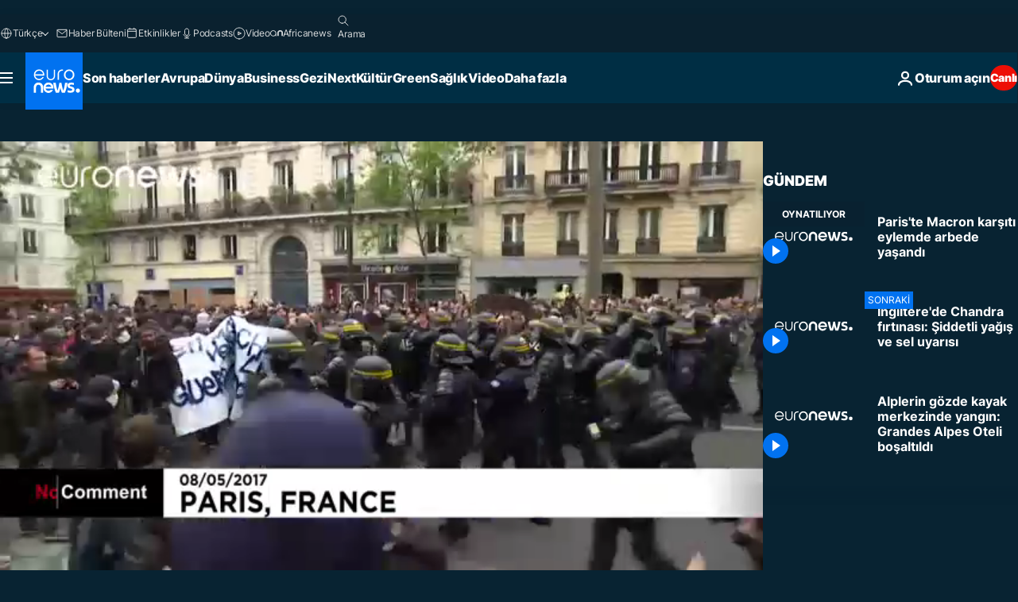

--- FILE ---
content_type: text/html; charset=UTF-8
request_url: https://tr.euronews.com/internal/video-details/366946/1
body_size: 1680
content:

<div class="b-videos-players__text o-section" id="js-replaceable-video-article-details" data-obfuscateLink="1">
    <div class="b-videos-players__headline">
          <a class="article-label" href="/nocomment" data-event="article-label">
        <span class="article-label__name">No Comment</span>
  </a>

      
<h1 class="c-article-title u-text-align--left u-padding-end-desktop-6 u-padding-1">
                                  Video.
            
          Paris&#039;te Macron karşıtı eylemde arbede yaşandı
  </h1>

              <ul class="c-social-share c-social-share--video js-social-share-list ">
  <li class="c-social-share__item">
        <script>
      function fbLinkClick() {
        window.open('https://www.facebook.com/share.php?u=https%3A%2F%2Ftr.euronews.com%2Fvideo%2F2017%2F05%2F09%2Fparis-te-macron-karsiti-eylemde-arbede-yasandi%3Futm_source%3DFacebook%26utm_medium%3DSocial&amp;title=Paris%27te%20Macron%20kar%C5%9F%C4%B1t%C4%B1%20eylemde%20arbede%20ya%C5%9Fand%C4%B1','Paris%27te%20Macron%20kar%C5%9F%C4%B1t%C4%B1%20eylemde%20arbede%20ya%C5%9Fand%C4%B1','width=479,height=826,titlebar=no,top='+((window.innerHeight/2) - 200)+',left='+((window.innerWidth/2) - 100));
      }
    </script>
    <noscript>
            <style>
        .js-only-en.js-obscurate {
          display: none;
        }
      </style>
      <a href="https://www.facebook.com/share.php?u=https%3A%2F%2Ftr.euronews.com%2Fvideo%2F2017%2F05%2F09%2Fparis-te-macron-karsiti-eylemde-arbede-yasandi%3Futm_source%3DFacebook%26utm_medium%3DSocial&amp;title=Paris%27te%20Macron%20kar%C5%9F%C4%B1t%C4%B1%20eylemde%20arbede%20ya%C5%9Fand%C4%B1" target="_blank" aria-label="Bu makaleyi paylaş Facebook"
        onClick="window.open('https://www.facebook.com/share.php?u=https%3A%2F%2Ftr.euronews.com%2Fvideo%2F2017%2F05%2F09%2Fparis-te-macron-karsiti-eylemde-arbede-yasandi%3Futm_source%3DFacebook%26utm_medium%3DSocial&amp;title=Paris%27te%20Macron%20kar%C5%9F%C4%B1t%C4%B1%20eylemde%20arbede%20ya%C5%9Fand%C4%B1','Paris%27te%20Macron%20kar%C5%9F%C4%B1t%C4%B1%20eylemde%20arbede%20ya%C5%9Fand%C4%B1','width=479,height=826,titlebar=no,top='+((window.innerHeight/2) - 200)+',left='+((window.innerWidth/2) - 100))"
      >
              <img
      src="https://static.euronews.com/website/images/vector/social-icons/social_icon_fb.svg" width="32" height="32" alt=""
       class="c-social-share__icon"       loading="lazy"       fetchpriority="low"      >
  
      </a>
    </noscript>
    <span class="js-only-en js-obscurate" aria-label="Bu makaleyi paylaş Facebook" data-obscure='{"onClick":"fbLinkClick", "url":"https://www.facebook.com/share.php?u=https%3A%2F%2Ftr.euronews.com%2Fvideo%2F2017%2F05%2F09%2Fparis-te-macron-karsiti-eylemde-arbede-yasandi%3Futm_source%3DFacebook%26utm_medium%3DSocial&amp;title=Paris%27te%20Macron%20kar%C5%9F%C4%B1t%C4%B1%20eylemde%20arbede%20ya%C5%9Fand%C4%B1", "img": "{\"class\": \"c-social-share__icon\", \"src\": \"https://static.euronews.com/website/images/vector/social-icons/social_icon_fb.svg\", \"width\":\"32\", \"height\":\"32\", \"loading\":\"lazy\", \"fetchpriority\":\"low\"}", "title":"Bu makaleyi paylaş Facebook", "target": "_blank", "replace": false}'
    >
            <img
      src="https://static.euronews.com/website/images/vector/social-icons/social_icon_fb.svg" width="32" height="32" alt=""
       class="c-social-share__icon"       loading="lazy"       fetchpriority="low"      >
  
    </span>
  </li>
  <li class="c-social-share__item">
        <script>
      function twLinkClick() {
        window.open('https://twitter.com/intent/tweet?text=Paris%27te%20Macron%20kar%C5%9F%C4%B1t%C4%B1%20eylemde%20arbede%20ya%C5%9Fand%C4%B1&amp;url=https://tr.euronews.com/video/2017/05/09/paris-te-macron-karsiti-eylemde-arbede-yasandi%3Futm_source%3DTwitter%26utm_medium%3DSocial','Paris%27te%20Macron%20kar%C5%9F%C4%B1t%C4%B1%20eylemde%20arbede%20ya%C5%9Fand%C4%B1','width=500,height=400,titlebar=no,top='+((window.innerHeight/2) - 200)+',left='+((window.innerWidth/2) - 100));
      }
    </script>
    <noscript>
      <a href="https://twitter.com/intent/tweet?text=Paris%27te%20Macron%20kar%C5%9F%C4%B1t%C4%B1%20eylemde%20arbede%20ya%C5%9Fand%C4%B1&amp;url=https://tr.euronews.com/video/2017/05/09/paris-te-macron-karsiti-eylemde-arbede-yasandi%3Futm_source%3DTwitter%26utm_medium%3DSocial" target="_blank" aria-label="Bu makaleyi paylaş Twitter"
        onClick="window.open('https://twitter.com/intent/tweet?text=Paris%27te%20Macron%20kar%C5%9F%C4%B1t%C4%B1%20eylemde%20arbede%20ya%C5%9Fand%C4%B1&amp;url=https://tr.euronews.com/video/2017/05/09/paris-te-macron-karsiti-eylemde-arbede-yasandi%3Futm_source%3DTwitter%26utm_medium%3DSocial','Paris%27te%20Macron%20kar%C5%9F%C4%B1t%C4%B1%20eylemde%20arbede%20ya%C5%9Fand%C4%B1','width=500,height=400,titlebar=no,top='+((window.innerHeight/2) - 200)+',left='+((window.innerWidth/2) - 100))"
      >
              <img
      src="https://static.euronews.com/website/images/vector/social-icons/social_icon_twitter.svg" width="32" height="32" alt=""
       class="c-social-share__icon"       loading="lazy"       fetchpriority="low"      >
  
      </a>
    </noscript>
    <span class="js-only-en js-obscurate" aria-label="Bu makaleyi paylaş Twitter" data-obscure='{"onClick":"twLinkClick", "url":"https://twitter.com/intent/tweet?text=Paris%27te%20Macron%20kar%C5%9F%C4%B1t%C4%B1%20eylemde%20arbede%20ya%C5%9Fand%C4%B1&amp;url=https://tr.euronews.com/video/2017/05/09/paris-te-macron-karsiti-eylemde-arbede-yasandi%3Futm_source%3DTwitter%26utm_medium%3DSocial", "img": "{\"class\": \"c-social-share__icon\", \"src\": \"https://static.euronews.com/website/images/vector/social-icons/social_icon_twitter.svg\", \"width\":\"32\", \"height\":\"32\", \"loading\":\"lazy\", \"fetchpriority\":\"low\"}", "title":"Bu makaleyi paylaş Twitter", "target": "_blank", "replace": false}'
    >
      <img class="c-social-share__icon" src="https://static.euronews.com/website/images/vector/social-icons/social_icon_twitter.svg" title="Twitter" alt="Twitter" width="32" height="32" loading="lazy" fetchpriority="low" />
    </span>
  </li>
  <li class="c-social-share__item">
        <noscript>
      <a href="mailto:?body=https://tr.euronews.com/video/2017/05/09/paris-te-macron-karsiti-eylemde-arbede-yasandi" aria-label="Paylaş">
              <img
      src="https://static.euronews.com/website/images/vector/social-icons/social_icon_mail_white.svg" width="22" height="22" alt=""
       class="c-social-share__icon"       loading="lazy"       fetchpriority="low"      >
  
      </a>
    </noscript>
    <span class="js-only-en js-obscurate" aria-label="Paylaş" data-obscure='{"url":"mailto:?body=https://tr.euronews.com/video/2017/05/09/paris-te-macron-karsiti-eylemde-arbede-yasandi", "img": "{\"class\": \"c-social-share__icon\", \"src\": \"https://static.euronews.com/website/images/vector/social-icons/social_icon_mail_white.svg\", \"width\":\"22\", \"height\":\"22\"}", "title":"Paylaş", "target": "_blank", "replace": false}'
    >
            <img
      src="https://static.euronews.com/website/images/vector/social-icons/social_icon_mail_white.svg" width="22" height="22" alt=""
       class="c-social-share__icon"       loading="lazy"       fetchpriority="low"      >
  
    </span>
  </li>
  <li class="c-social-share__item js-tooltip c-tooltip" aria-label="Aşağıda yerleştirilen video haber linkini kopyalayın/yapıştırın">
          <img
      src="https://static.euronews.com/website/images/vector/social-icons/social_icon_copy_link.svg" width="16" height="16" alt=""
       class="c-social-share__icon"       loading="lazy"       fetchpriority="low"      >
  
    <div class="c-tooltip__wrapper">
      <div class="c-tooltip__content">
        <div class="c-tooltip__title">
          Aşağıda yerleştirilen video haber linkini kopyalayın/yapıştırın
        </div>
        <div class="c-tooltip__text">
          <input class="c-tooltip__input js-copyInput" value="https://tr.euronews.com/video/2017/05/09/paris-te-macron-karsiti-eylemde-arbede-yasandi">
          <button class="c-tooltip__btn js-copybtn">Kopyala</button>
        </div>
      </div>
    </div>
  </li>
  <li class="c-social-share__item js-tooltip c-tooltip">
          <img
      src="https://static.euronews.com/website/images/vector/social-icons/euronews_icons_embed.svg" width="24" height="24" alt=""
       class="c-social-share__icon"       loading="lazy"       fetchpriority="low"      >
  
    <div class="c-tooltip__wrapper">
      <div class="c-tooltip__content">
        <div class="c-tooltip__title">
          Aşağıda yerleştirilen video haber linkini kopyalayın/yapıştırın
        </div>
        <div class="c-tooltip__text">
          <input class="c-tooltip__input js-copyInput"
                  value="https://tr.euronews.com/embed/366946">
          <button class="c-tooltip__btn js-copybtn">Kopyala</button>
        </div>
      </div>
    </div>
  </li>
</ul>

          </div>
    <div class="b-videos-players__content">
      <div class="b-videos-players__date-disclaimer">
                  <div class="b-videos-players__date u-margin-y-1" data-timestamp="1494324263">
              Son güncelleme: <time datetime="2017-05-09 12:04:23 +02:00">09/05/2017 - 12:04 GMT+2</time>
          </div>
                      </div>
      <div class="b-videos-players__summary-box ">              <h2 class="summary summary--has-content-limited js-video-description">Emmanuel Macron’un Fransa Cumhurbaşkanı seçilmesinin ardından Fransa’nın başkenti Paris’te gerçekleştirilen eylem sırasında polisle göstericiler arasında arbede…</h2>
              <button class="c-cta js-read-more">
                &hellip; Daha Fazlasını Gör
              </button>
              <div class="b-videos-players__rest-of-text js-rest-of-text">
                  <div class="c-article-content" style="--widget_related_list_trans: 'İlgili Haberler';">
                                                              <p>Emmanuel Macron’un Fransa Cumhurbaşkanı seçilmesinin ardından Fransa’nın başkenti Paris’te gerçekleştirilen eylem sırasında polisle göstericiler arasında arbede yaşandı.</p>
<p>Sokaklara dökülen Fransızlar Macron’un özellikle ekonomik programına karşı çıkıyor. Emmanuel Macron’un liberal programı, işçilerin haftalık çalışma saati kotasına her şirketin kendi başına karar vermesini ve serbest mesleklere teşviki öngörüyor.</p>

                                      </div>
                                        <div class="b-videos-players__tags">
                            <ul id="adb-article-tags" class="c-tags-list">
          
              <li class="c-tags-list__item">
                                <a
    href="/tag/ayaklanmalar-ve-kargasalar"
     aria-label="Ayaklanmalar ve kargaşalar etiketinden daha fazla makale gör"     class="c-cta"
          >
    Ayaklanmalar ve kargaşalar
  </a>

        </li>
                
              <li class="c-tags-list__item">
                                <a
    href="/tag/fransa"
     aria-label="Fransa etiketinden daha fazla makale gör"     class="c-cta"
          >
    Fransa
  </a>

        </li>
                
              <li class="c-tags-list__item">
                                <a
    href="/tag/emmanuel-macron"
     aria-label="Emmanuel Macron etiketinden daha fazla makale gör"     class="c-cta"
          >
    Emmanuel Macron
  </a>

        </li>
                
              <li class="c-tags-list__item">
                                <a
    href="/tag/fransa-cumhurbaskanligi-secimi-2017"
     aria-label="Fransa Cumhurbaşkanlığı Seçimi 2017 etiketinden daha fazla makale gör"     class="c-cta"
          >
    Fransa Cumhurbaşkanlığı Seçimi 2017
  </a>

        </li>
            </ul>
</div>
                                </div>
                </div>
    </div>
</div>
